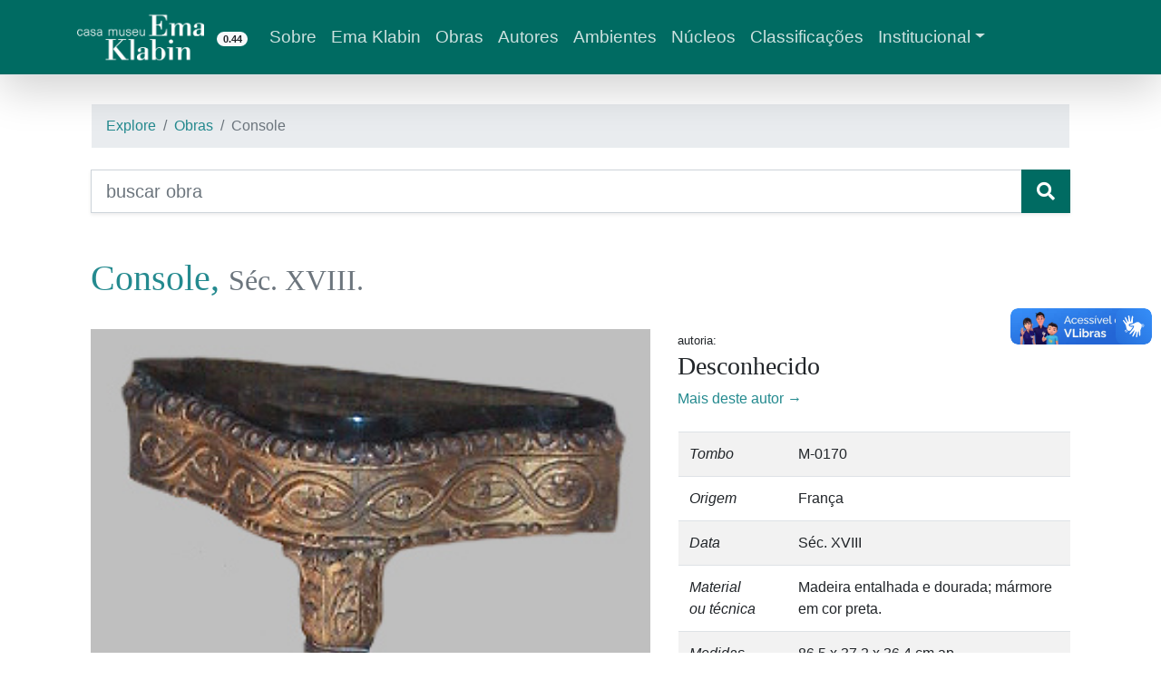

--- FILE ---
content_type: text/html; charset=UTF-8
request_url: https://emaklabin.org.br/explore/obras/console-4/
body_size: 14119
content:
<!DOCTYPE html>
<html lang="pt-BR">

<head>
	<meta charset="UTF-8">
	<meta http-equiv="X-UA-Compatible" content="IE=edge">
	<meta name="viewport" content="width=device-width, initial-scale=1">
	<meta name='robots' content='index, follow, max-image-preview:large, max-snippet:-1, max-video-preview:-1' />
<meta name="dlm-version" content="5.1.6">
	<!-- This site is optimized with the Yoast SEO plugin v26.7 - https://yoast.com/wordpress/plugins/seo/ -->
	<title>Console - Explore</title>
	<link rel="canonical" href="https://emaklabin.org.br/explore/obras/console-4/" />
	<meta property="og:locale" content="pt_BR" />
	<meta property="og:type" content="article" />
	<meta property="og:title" content="Console - Explore" />
	<meta property="og:url" content="https://emaklabin.org.br/explore/obras/console-4/" />
	<meta property="og:site_name" content="Explore" />
	<meta property="og:image" content="https://emaklabin.org.br/explore/wp-content/uploads/M0170.jpg" />
	<meta property="og:image:width" content="273" />
	<meta property="og:image:height" content="432" />
	<meta property="og:image:type" content="image/jpeg" />
	<meta name="twitter:card" content="summary_large_image" />
	<script type="application/ld+json" class="yoast-schema-graph">{"@context":"https://schema.org","@graph":[{"@type":"WebPage","@id":"https://emaklabin.org.br/explore/obras/console-4/","url":"https://emaklabin.org.br/explore/obras/console-4/","name":"Console - Explore","isPartOf":{"@id":"https://emaklabin.org.br/explore/#website"},"primaryImageOfPage":{"@id":"https://emaklabin.org.br/explore/obras/console-4/#primaryimage"},"image":{"@id":"https://emaklabin.org.br/explore/obras/console-4/#primaryimage"},"thumbnailUrl":"https://emaklabin.org.br/explore/wp-content/uploads/M0170.jpg","datePublished":"2019-10-09T20:31:25+00:00","breadcrumb":{"@id":"https://emaklabin.org.br/explore/obras/console-4/#breadcrumb"},"inLanguage":"pt-BR","potentialAction":[{"@type":"ReadAction","target":["https://emaklabin.org.br/explore/obras/console-4/"]}]},{"@type":"ImageObject","inLanguage":"pt-BR","@id":"https://emaklabin.org.br/explore/obras/console-4/#primaryimage","url":"https://emaklabin.org.br/explore/wp-content/uploads/M0170.jpg","contentUrl":"https://emaklabin.org.br/explore/wp-content/uploads/M0170.jpg","width":273,"height":432},{"@type":"BreadcrumbList","@id":"https://emaklabin.org.br/explore/obras/console-4/#breadcrumb","itemListElement":[{"@type":"ListItem","position":1,"name":"Início","item":"https://emaklabin.org.br/explore/"},{"@type":"ListItem","position":2,"name":"Obras","item":"https://emaklabin.org.br/explore/obras/"},{"@type":"ListItem","position":3,"name":"Console"}]},{"@type":"WebSite","@id":"https://emaklabin.org.br/explore/#website","url":"https://emaklabin.org.br/explore/","name":"Explore! Fundação Ema Klabin","description":"Descubra a Coleção Ema Klabin","potentialAction":[{"@type":"SearchAction","target":{"@type":"EntryPoint","urlTemplate":"https://emaklabin.org.br/explore/?s={search_term_string}"},"query-input":{"@type":"PropertyValueSpecification","valueRequired":true,"valueName":"search_term_string"}}],"inLanguage":"pt-BR"}]}</script>
	<!-- / Yoast SEO plugin. -->


<link rel="alternate" type="application/rss+xml" title="Feed de comentários para Explore &raquo; Console" href="https://emaklabin.org.br/explore/obras/console-4/feed/" />
<link rel="alternate" title="oEmbed (JSON)" type="application/json+oembed" href="https://emaklabin.org.br/explore/wp-json/oembed/1.0/embed?url=https%3A%2F%2Femaklabin.org.br%2Fexplore%2Fobras%2Fconsole-4%2F" />
<link rel="alternate" title="oEmbed (XML)" type="text/xml+oembed" href="https://emaklabin.org.br/explore/wp-json/oembed/1.0/embed?url=https%3A%2F%2Femaklabin.org.br%2Fexplore%2Fobras%2Fconsole-4%2F&#038;format=xml" />
		<!-- This site uses the Google Analytics by ExactMetrics plugin v8.11.1 - Using Analytics tracking - https://www.exactmetrics.com/ -->
		<!-- Note: ExactMetrics is not currently configured on this site. The site owner needs to authenticate with Google Analytics in the ExactMetrics settings panel. -->
					<!-- No tracking code set -->
				<!-- / Google Analytics by ExactMetrics -->
		<style id='wp-img-auto-sizes-contain-inline-css' type='text/css'>
img:is([sizes=auto i],[sizes^="auto," i]){contain-intrinsic-size:3000px 1500px}
/*# sourceURL=wp-img-auto-sizes-contain-inline-css */
</style>

<style id='wp-emoji-styles-inline-css' type='text/css'>

	img.wp-smiley, img.emoji {
		display: inline !important;
		border: none !important;
		box-shadow: none !important;
		height: 1em !important;
		width: 1em !important;
		margin: 0 0.07em !important;
		vertical-align: -0.1em !important;
		background: none !important;
		padding: 0 !important;
	}
/*# sourceURL=wp-emoji-styles-inline-css */
</style>
<link rel='stylesheet' id='wp-block-library-css' href='https://emaklabin.org.br/explore/wp-includes/css/dist/block-library/style.min.css?ver=6.9' type='text/css' media='all' />
<style id='global-styles-inline-css' type='text/css'>
:root{--wp--preset--aspect-ratio--square: 1;--wp--preset--aspect-ratio--4-3: 4/3;--wp--preset--aspect-ratio--3-4: 3/4;--wp--preset--aspect-ratio--3-2: 3/2;--wp--preset--aspect-ratio--2-3: 2/3;--wp--preset--aspect-ratio--16-9: 16/9;--wp--preset--aspect-ratio--9-16: 9/16;--wp--preset--color--black: #000000;--wp--preset--color--cyan-bluish-gray: #abb8c3;--wp--preset--color--white: #ffffff;--wp--preset--color--pale-pink: #f78da7;--wp--preset--color--vivid-red: #cf2e2e;--wp--preset--color--luminous-vivid-orange: #ff6900;--wp--preset--color--luminous-vivid-amber: #fcb900;--wp--preset--color--light-green-cyan: #7bdcb5;--wp--preset--color--vivid-green-cyan: #00d084;--wp--preset--color--pale-cyan-blue: #8ed1fc;--wp--preset--color--vivid-cyan-blue: #0693e3;--wp--preset--color--vivid-purple: #9b51e0;--wp--preset--gradient--vivid-cyan-blue-to-vivid-purple: linear-gradient(135deg,rgb(6,147,227) 0%,rgb(155,81,224) 100%);--wp--preset--gradient--light-green-cyan-to-vivid-green-cyan: linear-gradient(135deg,rgb(122,220,180) 0%,rgb(0,208,130) 100%);--wp--preset--gradient--luminous-vivid-amber-to-luminous-vivid-orange: linear-gradient(135deg,rgb(252,185,0) 0%,rgb(255,105,0) 100%);--wp--preset--gradient--luminous-vivid-orange-to-vivid-red: linear-gradient(135deg,rgb(255,105,0) 0%,rgb(207,46,46) 100%);--wp--preset--gradient--very-light-gray-to-cyan-bluish-gray: linear-gradient(135deg,rgb(238,238,238) 0%,rgb(169,184,195) 100%);--wp--preset--gradient--cool-to-warm-spectrum: linear-gradient(135deg,rgb(74,234,220) 0%,rgb(151,120,209) 20%,rgb(207,42,186) 40%,rgb(238,44,130) 60%,rgb(251,105,98) 80%,rgb(254,248,76) 100%);--wp--preset--gradient--blush-light-purple: linear-gradient(135deg,rgb(255,206,236) 0%,rgb(152,150,240) 100%);--wp--preset--gradient--blush-bordeaux: linear-gradient(135deg,rgb(254,205,165) 0%,rgb(254,45,45) 50%,rgb(107,0,62) 100%);--wp--preset--gradient--luminous-dusk: linear-gradient(135deg,rgb(255,203,112) 0%,rgb(199,81,192) 50%,rgb(65,88,208) 100%);--wp--preset--gradient--pale-ocean: linear-gradient(135deg,rgb(255,245,203) 0%,rgb(182,227,212) 50%,rgb(51,167,181) 100%);--wp--preset--gradient--electric-grass: linear-gradient(135deg,rgb(202,248,128) 0%,rgb(113,206,126) 100%);--wp--preset--gradient--midnight: linear-gradient(135deg,rgb(2,3,129) 0%,rgb(40,116,252) 100%);--wp--preset--font-size--small: 13px;--wp--preset--font-size--medium: 20px;--wp--preset--font-size--large: 36px;--wp--preset--font-size--x-large: 42px;--wp--preset--spacing--20: 0.44rem;--wp--preset--spacing--30: 0.67rem;--wp--preset--spacing--40: 1rem;--wp--preset--spacing--50: 1.5rem;--wp--preset--spacing--60: 2.25rem;--wp--preset--spacing--70: 3.38rem;--wp--preset--spacing--80: 5.06rem;--wp--preset--shadow--natural: 6px 6px 9px rgba(0, 0, 0, 0.2);--wp--preset--shadow--deep: 12px 12px 50px rgba(0, 0, 0, 0.4);--wp--preset--shadow--sharp: 6px 6px 0px rgba(0, 0, 0, 0.2);--wp--preset--shadow--outlined: 6px 6px 0px -3px rgb(255, 255, 255), 6px 6px rgb(0, 0, 0);--wp--preset--shadow--crisp: 6px 6px 0px rgb(0, 0, 0);}:where(.is-layout-flex){gap: 0.5em;}:where(.is-layout-grid){gap: 0.5em;}body .is-layout-flex{display: flex;}.is-layout-flex{flex-wrap: wrap;align-items: center;}.is-layout-flex > :is(*, div){margin: 0;}body .is-layout-grid{display: grid;}.is-layout-grid > :is(*, div){margin: 0;}:where(.wp-block-columns.is-layout-flex){gap: 2em;}:where(.wp-block-columns.is-layout-grid){gap: 2em;}:where(.wp-block-post-template.is-layout-flex){gap: 1.25em;}:where(.wp-block-post-template.is-layout-grid){gap: 1.25em;}.has-black-color{color: var(--wp--preset--color--black) !important;}.has-cyan-bluish-gray-color{color: var(--wp--preset--color--cyan-bluish-gray) !important;}.has-white-color{color: var(--wp--preset--color--white) !important;}.has-pale-pink-color{color: var(--wp--preset--color--pale-pink) !important;}.has-vivid-red-color{color: var(--wp--preset--color--vivid-red) !important;}.has-luminous-vivid-orange-color{color: var(--wp--preset--color--luminous-vivid-orange) !important;}.has-luminous-vivid-amber-color{color: var(--wp--preset--color--luminous-vivid-amber) !important;}.has-light-green-cyan-color{color: var(--wp--preset--color--light-green-cyan) !important;}.has-vivid-green-cyan-color{color: var(--wp--preset--color--vivid-green-cyan) !important;}.has-pale-cyan-blue-color{color: var(--wp--preset--color--pale-cyan-blue) !important;}.has-vivid-cyan-blue-color{color: var(--wp--preset--color--vivid-cyan-blue) !important;}.has-vivid-purple-color{color: var(--wp--preset--color--vivid-purple) !important;}.has-black-background-color{background-color: var(--wp--preset--color--black) !important;}.has-cyan-bluish-gray-background-color{background-color: var(--wp--preset--color--cyan-bluish-gray) !important;}.has-white-background-color{background-color: var(--wp--preset--color--white) !important;}.has-pale-pink-background-color{background-color: var(--wp--preset--color--pale-pink) !important;}.has-vivid-red-background-color{background-color: var(--wp--preset--color--vivid-red) !important;}.has-luminous-vivid-orange-background-color{background-color: var(--wp--preset--color--luminous-vivid-orange) !important;}.has-luminous-vivid-amber-background-color{background-color: var(--wp--preset--color--luminous-vivid-amber) !important;}.has-light-green-cyan-background-color{background-color: var(--wp--preset--color--light-green-cyan) !important;}.has-vivid-green-cyan-background-color{background-color: var(--wp--preset--color--vivid-green-cyan) !important;}.has-pale-cyan-blue-background-color{background-color: var(--wp--preset--color--pale-cyan-blue) !important;}.has-vivid-cyan-blue-background-color{background-color: var(--wp--preset--color--vivid-cyan-blue) !important;}.has-vivid-purple-background-color{background-color: var(--wp--preset--color--vivid-purple) !important;}.has-black-border-color{border-color: var(--wp--preset--color--black) !important;}.has-cyan-bluish-gray-border-color{border-color: var(--wp--preset--color--cyan-bluish-gray) !important;}.has-white-border-color{border-color: var(--wp--preset--color--white) !important;}.has-pale-pink-border-color{border-color: var(--wp--preset--color--pale-pink) !important;}.has-vivid-red-border-color{border-color: var(--wp--preset--color--vivid-red) !important;}.has-luminous-vivid-orange-border-color{border-color: var(--wp--preset--color--luminous-vivid-orange) !important;}.has-luminous-vivid-amber-border-color{border-color: var(--wp--preset--color--luminous-vivid-amber) !important;}.has-light-green-cyan-border-color{border-color: var(--wp--preset--color--light-green-cyan) !important;}.has-vivid-green-cyan-border-color{border-color: var(--wp--preset--color--vivid-green-cyan) !important;}.has-pale-cyan-blue-border-color{border-color: var(--wp--preset--color--pale-cyan-blue) !important;}.has-vivid-cyan-blue-border-color{border-color: var(--wp--preset--color--vivid-cyan-blue) !important;}.has-vivid-purple-border-color{border-color: var(--wp--preset--color--vivid-purple) !important;}.has-vivid-cyan-blue-to-vivid-purple-gradient-background{background: var(--wp--preset--gradient--vivid-cyan-blue-to-vivid-purple) !important;}.has-light-green-cyan-to-vivid-green-cyan-gradient-background{background: var(--wp--preset--gradient--light-green-cyan-to-vivid-green-cyan) !important;}.has-luminous-vivid-amber-to-luminous-vivid-orange-gradient-background{background: var(--wp--preset--gradient--luminous-vivid-amber-to-luminous-vivid-orange) !important;}.has-luminous-vivid-orange-to-vivid-red-gradient-background{background: var(--wp--preset--gradient--luminous-vivid-orange-to-vivid-red) !important;}.has-very-light-gray-to-cyan-bluish-gray-gradient-background{background: var(--wp--preset--gradient--very-light-gray-to-cyan-bluish-gray) !important;}.has-cool-to-warm-spectrum-gradient-background{background: var(--wp--preset--gradient--cool-to-warm-spectrum) !important;}.has-blush-light-purple-gradient-background{background: var(--wp--preset--gradient--blush-light-purple) !important;}.has-blush-bordeaux-gradient-background{background: var(--wp--preset--gradient--blush-bordeaux) !important;}.has-luminous-dusk-gradient-background{background: var(--wp--preset--gradient--luminous-dusk) !important;}.has-pale-ocean-gradient-background{background: var(--wp--preset--gradient--pale-ocean) !important;}.has-electric-grass-gradient-background{background: var(--wp--preset--gradient--electric-grass) !important;}.has-midnight-gradient-background{background: var(--wp--preset--gradient--midnight) !important;}.has-small-font-size{font-size: var(--wp--preset--font-size--small) !important;}.has-medium-font-size{font-size: var(--wp--preset--font-size--medium) !important;}.has-large-font-size{font-size: var(--wp--preset--font-size--large) !important;}.has-x-large-font-size{font-size: var(--wp--preset--font-size--x-large) !important;}
/*# sourceURL=global-styles-inline-css */
</style>

<style id='classic-theme-styles-inline-css' type='text/css'>
/*! This file is auto-generated */
.wp-block-button__link{color:#fff;background-color:#32373c;border-radius:9999px;box-shadow:none;text-decoration:none;padding:calc(.667em + 2px) calc(1.333em + 2px);font-size:1.125em}.wp-block-file__button{background:#32373c;color:#fff;text-decoration:none}
/*# sourceURL=/wp-includes/css/classic-themes.min.css */
</style>
<link rel='stylesheet' id='bootstrap-css' href='https://emaklabin.org.br/explore/wp-content/themes/elucidario-art-tema/bootstrap/css/custom-bootstrap.min.css?ver=0.44' type='text/css' media='all' />
<link rel='stylesheet' id='font-awesome-css' href='https://use.fontawesome.com/releases/v5.4.1/css/all.css?ver=6.9' type='text/css' media='all' />
<link rel='stylesheet' id='estilos-css' href='https://emaklabin.org.br/explore/wp-content/themes/elucidario-art-tema/css/estilos.css?ver=0.44' type='text/css' media='all' />
<link rel='stylesheet' id='owlcarousel-css' href='https://emaklabin.org.br/explore/wp-content/themes/elucidario-art-tema/inc/owl/owl.carousel.min.css?ver=6.9' type='text/css' media='all' />
<link rel='stylesheet' id='owlcarousel2-css' href='https://emaklabin.org.br/explore/wp-content/themes/elucidario-art-tema/inc/owl/owl.theme.default.min.css?ver=6.9' type='text/css' media='all' />
<link rel='stylesheet' id='elucidario-art-style-css' href='https://emaklabin.org.br/explore/wp-content/themes/elucidario-art-tema/style.css?ver=6.9' type='text/css' media='all' />
<script type="text/javascript" src="https://emaklabin.org.br/explore/wp-includes/js/jquery/jquery.min.js?ver=3.7.1" id="jquery-core-js"></script>
<script type="text/javascript" src="https://emaklabin.org.br/explore/wp-includes/js/jquery/jquery-migrate.min.js?ver=3.4.1" id="jquery-migrate-js"></script>
<script type="text/javascript" src="https://emaklabin.org.br/explore/wp-content/themes/elucidario-art-tema/js/popper.min.js?ver=6.9" id="popper-js"></script>
<script type="text/javascript" src="https://emaklabin.org.br/explore/wp-content/themes/elucidario-art-tema/inc/owl/owl.carousel.min.js?ver=6.9" id="owlcarousel-js"></script>
<script type="text/javascript" src="https://emaklabin.org.br/explore/wp-content/themes/elucidario-art-tema/js/owl-slide.js?ver=6.9" id="owl-slide-js"></script>
<script type="text/javascript" id="elucidario-art-app-js-extra">
/* <![CDATA[ */
var elucidario_art = {"ajaxurl":"https://emaklabin.org.br/explore/wp-admin/admin-ajax.php"};
//# sourceURL=elucidario-art-app-js-extra
/* ]]> */
</script>
<script type="text/javascript" src="https://emaklabin.org.br/explore/wp-content/themes/elucidario-art-tema/js/elucidario-art.js?ver=0.44" id="elucidario-art-app-js"></script>
<link rel="https://api.w.org/" href="https://emaklabin.org.br/explore/wp-json/" /><link rel="alternate" title="JSON" type="application/json" href="https://emaklabin.org.br/explore/wp-json/wp/v2/obras/2244" /><link rel="EditURI" type="application/rsd+xml" title="RSD" href="https://emaklabin.org.br/explore/xmlrpc.php?rsd" />
<meta name="generator" content="WordPress 6.9" />
<link rel='shortlink' href='https://emaklabin.org.br/explore/?p=2244' />
<link rel="icon" href="https://emaklabin.org.br/explore/wp-content/uploads/cropped-e-k-avatar-cor-favicon_favicon-32x32.png" sizes="32x32" />
<link rel="icon" href="https://emaklabin.org.br/explore/wp-content/uploads/cropped-e-k-avatar-cor-favicon_favicon-192x192.png" sizes="192x192" />
<link rel="apple-touch-icon" href="https://emaklabin.org.br/explore/wp-content/uploads/cropped-e-k-avatar-cor-favicon_favicon-180x180.png" />
<meta name="msapplication-TileImage" content="https://emaklabin.org.br/explore/wp-content/uploads/cropped-e-k-avatar-cor-favicon_favicon-270x270.png" />
</head>

<body class="wp-singular obras-template-default single single-obras postid-2244 wp-theme-elucidario-art-tema">
<!-- FACEBOOK SDK -->
<script>
  window.fbAsyncInit = function() {
    FB.init({
      appId      : '2430454887176446',
      cookie     : true,
      xfbml      : true,
      version    : 'v3.3'
    });
 
    FB.AppEvents.logPageView();   
      
  };
  (function(d, s, id){
     var js, fjs = d.getElementsByTagName(s)[0];
     if (d.getElementById(id)) {return;}
     js = d.createElement(s); js.id = id;
     js.src = "https://connect.facebook.net/en_US/sdk.js";
     fjs.parentNode.insertBefore(js, fjs);
   }(document, 'script', 'facebook-jssdk'));
</script>

<!-- SCHEMA.ORG -> museum -->
	<script type="application/ld+json">
    {
      "@context": "http://schema.org",
      "@type": "Museum",
      "url": "http://emaklabin.org.br/",
      "openingHours": "We Th Fr Sa Su 14:00-18:00",
      "address": "Rua Portugal, 43 – Jd. Europa, São Paulo – SP",
      "logo": "http://emaklabin.org.br/site/wp-content/uploads/2017/04/logoverde-01.png",
      "telephone": "+55 11 3897-3232",
      "sameAs": [
        "https://www.facebook.com/fundacaoemaklabin",
        "https://instagram.com/emaklabin",
        "https://twitter.com/emaklabin",
        "https://www.youtube.com/channel/UC9FBIZFjSOlRviuz_Dy1i2w"
      ]
    }
      </script>

	<div class="container-flex sticky-top bg-primary border-bottom shadow-lg" id="menu-elucidario-art">
	<nav class="navbar navbar-expand-lg navbar-dark" role="navigation">
		<div class="container">
			<span class="navbar-span">
				<a class="navbar-brand" href="https://emaklabin.org.br/explore">
								<img src="https://emaklabin.org.br/explore/wp-content/themes/elucidario-art-tema/inc/images/logo-branco.png" width="140px" alt="Logo Casa Museu Ema Klabin">
				</a>
				<a href="https://emaklabin.org.br/explore/sobre" class="badge badge-pill badge-light mt-2 " style="font-size:11px">0.44</a>
			</span>
			<button class="navbar-toggler rounded-circle shadow-lg nav-bar-toggle-color border border-secondary"
				type="button" data-toggle="collapse" data-target="#menuElucidarioArt" aria-controls="menuElucidarioArt"
				aria-expanded="false" aria-label="Alternar navegação">
				<span class="navbar-toggler-icon"></span>
			</button>
			<div id="menuElucidarioArt" class="collapse navbar-collapse"><ul id="menu-menu-principal" class="nav navbar-nav"><li itemscope="itemscope" itemtype="https://www.schema.org/SiteNavigationElement" id="menu-item-5476" class="menu-item menu-item-type-post_type menu-item-object-page menu-item-5476 nav-item"><a title="Sobre" href="https://emaklabin.org.br/explore/sobre/" class="nav-link">Sobre</a></li>
<li itemscope="itemscope" itemtype="https://www.schema.org/SiteNavigationElement" id="menu-item-5614" class="menu-item menu-item-type-post_type menu-item-object-elucidario_art menu-item-5614 nav-item"><a title="Ema Klabin" href="https://emaklabin.org.br/explore/pag/ema-klabin/" class="nav-link">Ema Klabin</a></li>
<li itemscope="itemscope" itemtype="https://www.schema.org/SiteNavigationElement" id="menu-item-5481" class="menu-item menu-item-type-custom menu-item-object-custom menu-item-5481 nav-item"><a title="Obras" href="/explore/obras" class="nav-link">Obras</a></li>
<li itemscope="itemscope" itemtype="https://www.schema.org/SiteNavigationElement" id="menu-item-5482" class="menu-item menu-item-type-custom menu-item-object-custom menu-item-5482 nav-item"><a title="Autores" href="/explore/autores" class="nav-link">Autores</a></li>
<li itemscope="itemscope" itemtype="https://www.schema.org/SiteNavigationElement" id="menu-item-5617" class="menu-item menu-item-type-post_type menu-item-object-elucidario_art menu-item-5617 nav-item"><a title="Ambientes" href="https://emaklabin.org.br/explore/pag/ambientes/" class="nav-link">Ambientes</a></li>
<li itemscope="itemscope" itemtype="https://www.schema.org/SiteNavigationElement" id="menu-item-5615" class="menu-item menu-item-type-post_type menu-item-object-elucidario_art menu-item-5615 nav-item"><a title="Núcleos" href="https://emaklabin.org.br/explore/pag/nucleos/" class="nav-link">Núcleos</a></li>
<li itemscope="itemscope" itemtype="https://www.schema.org/SiteNavigationElement" id="menu-item-5616" class="menu-item menu-item-type-post_type menu-item-object-elucidario_art menu-item-5616 nav-item"><a title="Classificações" href="https://emaklabin.org.br/explore/pag/classificacoes/" class="nav-link">Classificações</a></li>
<li itemscope="itemscope" itemtype="https://www.schema.org/SiteNavigationElement" id="menu-item-5483" class="menu-item menu-item-type-custom menu-item-object-custom menu-item-has-children dropdown menu-item-5483 nav-item"><a title="Institucional" href="#" data-toggle="dropdown" aria-haspopup="true" aria-expanded="false" class="dropdown-toggle nav-link" id="menu-item-dropdown-5483">Institucional</a>
<ul class="dropdown-menu" aria-labelledby="menu-item-dropdown-5483" role="menu">
	<li itemscope="itemscope" itemtype="https://www.schema.org/SiteNavigationElement" id="menu-item-5484" class="menu-item menu-item-type-custom menu-item-object-custom menu-item-5484 nav-item"><a title="Sobre a Casa-museu" target="_blank" href="https://emaklabin.org.br/sobre?utm_source=explore&#038;utm_medium=click&#038;utm_campaign=click-menu-explore" class="dropdown-item">Sobre a Casa-museu</a></li>
	<li itemscope="itemscope" itemtype="https://www.schema.org/SiteNavigationElement" id="menu-item-5485" class="menu-item menu-item-type-custom menu-item-object-custom menu-item-5485 nav-item"><a title="Programação" target="_blank" href="https://emaklabin.org.br/programacao?utm_source=explore&#038;utm_medium=click&#038;utm_campaign=click-menu-explore" class="dropdown-item">Programação</a></li>
	<li itemscope="itemscope" itemtype="https://www.schema.org/SiteNavigationElement" id="menu-item-5486" class="menu-item menu-item-type-custom menu-item-object-custom menu-item-5486 nav-item"><a title="Visite" target="_blank" href="https://emaklabin.org.br/visitas?utm_source=explore&#038;utm_medium=click&#038;utm_campaign=click-menu-explore" class="dropdown-item">Visite</a></li>
	<li itemscope="itemscope" itemtype="https://www.schema.org/SiteNavigationElement" id="menu-item-5487" class="menu-item menu-item-type-custom menu-item-object-custom menu-item-5487 nav-item"><a title="Blog" target="_blank" href="https://emaklabin.org.br/blog?utm_source=explore&#038;utm_medium=click&#038;utm_campaign=click-menu-explore" class="dropdown-item">Blog</a></li>
	<li itemscope="itemscope" itemtype="https://www.schema.org/SiteNavigationElement" id="menu-item-5488" class="menu-item menu-item-type-custom menu-item-object-custom menu-item-5488 nav-item"><a title="Contato" target="_blank" href="https://emaklabin.org.br/contato?utm_source=explore&#038;utm_medium=click&#038;utm_campaign=click-menu-explore" class="dropdown-item">Contato</a></li>
</ul>
</li>
</ul></div>		</div>
	</nav>
</div>

  <!-- Integração com o VLibras http://vlibras.gov.br/ -->
  <div vw class="enabled">
    <div vw-access-button class="active"></div>
    <div vw-plugin-wrapper>
      <div class="vw-plugin-top-wrapper"></div>
    </div>
  </div>
  <script src="https://vlibras.gov.br/app/vlibras-plugin.js"></script>
  <script>
    new window.VLibras.Widget('https://vlibras.gov.br/app');
  </script>

	<div class="container-fluid px-0 site-content" id="body-elucidario-art"><div class="container margin-top" id="breadcrumb-elucidario-art"><div class="breadcrumb-wrap px-3"><nav aria-label="breadcrumb"><ol class="breadcrumb rounded-0 mb-0"><li class="breadcrumb-item"><a href="https://emaklabin.org.br/explore">Explore</a></li><li class="breadcrumb-item"><a href="https://emaklabin.org.br/explore/obras/">Obras</a></li><li class='breadcrumb-item active'>Console</li></ol></nav></div></div><section id="primary" class="content-area">
	<main role="main" class="container">

				<div class="container blog-post">
			
			<script type="application/ld+json">
	{
		"@context": "http://schema.org/",
		"@type": "VisualArtwork",
		"name": "Console",
		"artMedium": "Madeira entalhada e dourada; mármore em cor preta.",
		"artForm": "Objetos Domésticos - Mobiliário",
		"artist": "Desconhecido",
		"dateCreated": "Séc. XVIII",
		"description": ""
	}
</script>
<div class="col-12 px-0 py-4">
	
<form id="search" class="shadow-sm d-print-none" action="https://emaklabin.org.br/explore" method="get">
    <div class="input-group input-group-lg">
        <input type="text" value="" name="s" id="s" class="form-control rounded-0" placeholder="buscar obra"
            aria-label="Buscar" aria-describedby="button-addon2">
        <input type="hidden" value="1" name="sentence" />
        <input type="hidden" value="obras, autores" name="post_type" />
        <div class="input-group-append">
            <button class="btn btn-secondary rounded-0" type="submit" id="button-addon2"><i class="fas fa-search"></i></button>
        </div>
    </div>
</form>

</div>

<!-- titulo obra -->
<div class="col py-4 pl-0">
	<h1 class="blog-post-title text-primary">
		Console,
		<small class="text-muted">
			Séc. XVIII. 		</small>
	</h1>
</div>
<!-- // titulo obra -->

<!-- infos obra -->
<div class="row pb-3 mb-2">
	<div class="col-12 col-lg-7 mb-4">
		<!-- imagem obra -->
				<a href="https://emaklabin.org.br/explore/wp-content/uploads/M0170.jpg" data-toggle="modal" data-target="#image-modal">
			<div class="img-container">
				<img width="273" height="432" src="https://emaklabin.org.br/explore/wp-content/uploads/M0170.jpg" class="image mx-auto d-block wp-post-image" alt="" decoding="async" fetchpriority="high" srcset="https://emaklabin.org.br/explore/wp-content/uploads/M0170.jpg 273w, https://emaklabin.org.br/explore/wp-content/uploads/M0170-190x300.jpg 190w, https://emaklabin.org.br/explore/wp-content/uploads/M0170-63x100.jpg 63w" sizes="(max-width: 273px) 100vw, 273px" />				<div class="img-overlay h-100 w-100">
					<i class="fas fa-search img-icon"></i>
				</div>
			</div>
		</a>
				<!-- // imagem obra -->

		<!-- grade de botoes de ações rápidas -->
		<div class="btn-group w-100 content-box btn-size-fix d-print-none" role="group" aria-label="botões de funções">

    <div class="btn-group w-25 content-box" role="group">
        <button id="sharebuttons" type="button"
            class="btn btn-outline-primary dropdown-toggle w-100 grade-botoes content-box" data-toggle="dropdown"
            aria-haspopup="true" aria-expanded="false"><i class="fas fa-share-alt"></i></button>
        <div class="dropdown-menu text-center content-box" aria-labelledby="sharebuttons">
                        <!-- facebook -->
                        <a class="fb-share dropdown-item" href="https://www.facebook.com/sharer/sharer.php?u=https://emaklabin.org.br/explore/obras/console-4/" target="_blank"><i
                    class="fab fa-facebook-f"></i></a>

            <!-- twitter -->
                        <a class="dropdown-item" href="https://twitter.com/intent/tweet?text=Console, Desconhecido - Casa-museu Ema Klabin&via=emaklabin&url=https://emaklabin.org.br/explore/obras/console-4/" target="_blank"><i
                    class="fab fa-twitter"></i></a>

            <!-- whatsapp -->
                        <a class="dropdown-item" href="https://wa.me/?text=Console, Desconhecido - Casa-museu Ema Klabin https://emaklabin.org.br/explore/obras/console-4/" data-action="share/whatsapp/share"
                target="_blank"><i class="fab fa-whatsapp"></i></a>

            <!-- linkedin -->
            
            <!-- email -->
                        <a class="dropdown-item" href="/cdn-cgi/l/email-protection#[base64]" target="_blank"><i
                    class="far fa-envelope"></i></a>
        </div>
    </div>
    <button type="button" class="btn btn-outline-primary w-25 grade-botoes content-box" data-toggle="modal"
        data-target="#informacoes-modal"><i class="fas fa-copy"></i></button>
    <button type="button" class="btn btn-outline-primary w-25 content-box" data-toggle="modal"
        data-target="#qr-code-modal"><i class="fas fa-qrcode"></i></button>
    <button type="button" class="btn btn-outline-primary w-25 content-box" onclick="printFunction()"><i
            class="fas fa-print"></i></button>
</div>

<div class="modal fade" id="qr-code-modal" tabindex="-1" role="dialog" aria-labelledby="qr-code" aria-hidden="true">
    <div class="modal-dialog modal-dialog-centered" role="document">
    <div class="modal-content">

        <div class="modal-header">
            <h5 class="modal-title">Qr-Code para esta obra:</h5>
            <button type="button" class="close" data-dismiss="modal" aria-label="Fechar">
                <span aria-hidden="true">&times;</span>
            </button>
        </div>

        <div class="modal-body">
                        <div class="row">
                <div class="col-7">
                    <img src="https://api.qrserver.com/v1/create-qr-code/?size=170x170&qzone=4&format=svg&data=https://emaklabin.org.br/explore/obras/console-4/"
                        alt="QR:  Console" />
                    <p>
                        <a href="https://api.qrserver.com/v1/create-qr-code/?size=170x170&qzone=4&format=svg&data=https://emaklabin.org.br/explore/obras/console-4/"
                            download="Console">
                            clique para baixar o Qr-Code.
                        </a>
                    </p>
                </div>
                <div class="col-5">
                    <p>
                        Utilize o <strong>Qr-code</strong> para acessar rapidamente esta página.
                    </p>
                </div>
            </div>
        </div>

        <div class="modal-footer">
            <button type="button" class="btn btn-primary" data-dismiss="modal">Fechar</button>
        </div>

    </div>
</div></div>

<div class="modal fade" id="informacoes-modal" tabindex="-1" role="dialog" aria-labelledby="copiar informações"
    aria-hidden="true">
    <div class="modal-dialog modal-dialog-centered" role="document">
    <div class="modal-content">

        <div class="modal-header">
            <h5 class="modal-title" id="exampleModalLabel">Citação</h5>
            <button type="button" class="close" data-dismiss="modal" aria-label="Fechar">
                <span aria-hidden="true">&times;</span>
            </button>
        </div>

        <div class="modal-body">
                        <p class="lead">
                Pretende citar esta página em algum artigo científico?
            </p>
            <p>
                Copie as informações do campo abaixo e cole nas Referências do seu artigo.
            </p>
            <div class="input-group mb-3">
                                <textarea id="text_area_copy" rows="5" class="form-control"
                    aria-label="Copiar Informações">CONSOLE: Conjunto com espelho de canto M-0173.. Desconhecido. França, Séc. XVIII. 86,5 x 37,2 x 36,4 cm ap.. Coleção Fundação Ema Klabin. Acesso em 15/01/2026. </textarea>
                <div class="input-group-append">
                    <button class="btn btn-primary" type="button" id="copiar_infos">Copiar</button>
                </div>
            </div>
            <div class="alert alert-danger" id="msg" role="alert">Copie as informações.
            </div>
            <p class="small">
                Nos envie uma cópia para que possamos
                arquivar em nosso banco de dados. <a href="/cdn-cgi/l/email-protection#5f2f3a2c2e2a362c3e1f3a323e34333e3d363171302d38713d2d602c2a3d353a3c2b621c362b3e9cf89cfc307a6d6f3b3a7a6d6f303d2d3e"><span class="__cf_email__" data-cfemail="deaebbadafabb7adbf9ebbb3bfb5b2bfbcb7b0f0b1acb9f0bcac">[email&#160;protected]</span></a>
            </p>

        </div>

        <div class="modal-footer">
            <button type="button" class="btn btn-primary" data-dismiss="modal">Pronto, já copiei!</button>
        </div>

    </div>
</div>

<script data-cfasync="false" src="/cdn-cgi/scripts/5c5dd728/cloudflare-static/email-decode.min.js"></script><script type="application/javascript">
    jQuery(document).ready(function ($) {
        /**
         * Scripts para copiar informações no modal-copiar-informacoes.php
         */
        document.getElementById("copiar_infos").addEventListener("click", function () {
            copyToClipboardMsg(document.getElementById("text_area_copy"), "msg");
        });

        function copyToClipboardMsg(elem, msgElem) {
            var succeed = copyToClipboard(elem);
            var msg;
            $('#msg').addClass('alert-danger');
            if (!succeed) {
                msg =
                    "Função de copiar não suportada. Pressione Ctrl+C para copiar, ou copie com o botão direito do mouse."
            } else {
                msg = "Informações copiadas com sucesso"
            }
            if (typeof msgElem === "string") {
                msgElem = document.getElementById(msgElem);
            }
            msgElem.innerHTML = msg;
            $('#msg').removeClass('alert-danger');
            $('#msg').addClass('alert-success');
        }

        function copyToClipboard(elem) {
            // create hidden text element, if it doesn't already exist
            var targetId = "_hiddenCopyText_";
            var isInput = elem.tagName === "INPUT" || elem.tagName === "TEXTAREA";
            var origSelectionStart, origSelectionEnd;
            if (isInput) {
                // can just use the original source element for the selection and copy
                target = elem;
                origSelectionStart = elem.selectionStart;
                origSelectionEnd = elem.selectionEnd;
            } else {
                // must use a temporary form element for the selection and copy
                target = document.getElementById(targetId);
                if (!target) {
                    var target = document.createElement("textarea");
                    target.style.position = "absolute";
                    target.style.left = "-9999px";
                    target.style.top = "0";
                    target.id = targetId;
                    document.body.appendChild(target);
                }
                target.textContent = elem.textContent;
            }
            // select the content
            var currentFocus = document.activeElement;
            target.focus();
            target.setSelectionRange(0, target.value.length);

            // copy the selection
            var succeed;
            try {
                succeed = document.execCommand("copy");
            } catch (e) {
                succeed = false;
            }
            // restore original focus
            if (currentFocus && typeof currentFocus.focus === "function") {
                currentFocus.focus();
            }

            if (isInput) {
                // restore prior selection
                elem.setSelectionRange(origSelectionStart, origSelectionEnd);
            } else {
                // clear temporary content
                target.textContent = "";
            }
            return succeed;
        }
    })
</script>
</div>


<div class="modal fade" id="facebook-sharer-modal" tabindex="-1" role="dialog" aria-labelledby="facebook-sharer"
    aria-hidden="true">
    </div>

<script>
    function printFunction() {
        window.print();
    }
</script>		<!-- //grade de botoes de ações rápidas -->
	</div>

	<!-- detalhes -->
	<div class="col-12 col-lg-5">
		<div class="row mb-4">
			<!-- autor -->
			

	<div class="col-12">
        <small>autoria:</small>
	    <h3>
	        Desconhecido	    </h3>
	    	    <span class="d-inline-flex d-lg-inline-flex"><a href="https://emaklabin.org.br/explore/autores/desconhecido/">Mais deste
	            autor →</a></span>
	    
	</div>

				<!-- // autor -->
		</div>

		<!-- informações tabela -->
		<div class="row">
			<div class="col-12">
				<table class="table table-striped container-fluid mb-0">
					<tbody>

												<tr>
							<th scope="row" class="cartao-obra-row">Tombo</th>
							<td>
								M-0170							</td>
						</tr>
						
												<tr>
							<th scope="row" class="cartao-obra-row">Origem</th>
							<td>
								França							</td>
						</tr>
						
												<tr>
							<th scope="row" class="cartao-obra-row">Data</th>
							<td>
								Séc. XVIII							</td>
						</tr>
						
												<tr>
							<th scope="row" class="cartao-obra-row">Material<br>ou técnica</th>
							<td>
								Madeira entalhada e dourada; mármore em cor preta.							</td>
						</tr>
						
												<tr>
							<th scope="row" class="cartao-obra-row">Medidas</th>
							<td>
								86,5 x 37,2 x 36,4 cm ap.							</td>
						</tr>
						
												<tr>
							<th scope="row" class="cartao-obra-row">Classificação</th>
							<td>
								<a href="https://emaklabin.org.br/explore/classificacao/objetos-domesticos-mobiliario/">Objetos Domésticos - Mobiliário.</a> 							</td>
						</tr>
												<tr>
							<th scope="row" class="cartao-obra-row">Ambiente</th>
							<td>
								<a href="https://emaklabin.org.br/explore/ambiente/vestibulo/">Vestíbulo.</a> 							</td>
						</tr>
												<tr>
							<th scope="row" class="cartao-obra-row">Núcleo</th>
							<td>
								<a href="https://emaklabin.org.br/explore/nucleo/mobiliario-europeu/">Mobiliário Europeu.</a> 							</td>
						</tr>
						
					</tbody>
				</table>
			</div>
		</div>
		<!-- // informações tabela -->
	</div>

	<!-- descrição -->
		<div class="col-12 mt-4">
		<h3>Descrição:</h4>
		<p>
			<p>Conjunto com espelho de canto M-0173.</p>
		</p>
	</div>
	
	<!-- Google A&C -->
	
	<div class="modal fade" id="image-modal" tabindex="-1" role="dialog" aria-labelledby="image" aria-hidden="true">
		<div class="modal-dialog modal-dialog-centered" role="document">
    <div class="modal-content">

        <div class="modal-header">
            <h5 class="modal-title" id="imagetitle">
                Console,
                <small class="text-muted">
                    Séc. XVIII.                 </small>
                            </h5>
            <button type="button" class="close" data-dismiss="modal" aria-label="Fechar">
                <span aria-hidden="true">&times;</span>
            </button>
        </div>

        <div class="modal-body">
            <img width="273" height="432" src="https://emaklabin.org.br/explore/wp-content/uploads/M0170.jpg" class="fluid mx-auto d-block wp-post-image" alt="" style="width: 100%; height: 100%; object-fit: cover;" decoding="async" srcset="https://emaklabin.org.br/explore/wp-content/uploads/M0170.jpg 273w, https://emaklabin.org.br/explore/wp-content/uploads/M0170-190x300.jpg 190w, https://emaklabin.org.br/explore/wp-content/uploads/M0170-63x100.jpg 63w" sizes="(max-width: 273px) 100vw, 273px" />            <table class="table table-striped container-fluid mb-0">
                <tbody>
                                        <tr>
                        <th scope="row" class="cartao-obra-row">Tombo</th>
                        <td>
                            M-0170                        </td>
                    </tr>
                    
                                        <tr>
                        <th scope="row" class="cartao-obra-row">Origem</th>
                        <td>
                            França                        </td>
                    </tr>
                    
                                        <tr>
                        <th scope="row" class="cartao-obra-row">Data</th>
                        <td>
                            Séc. XVIII                        </td>
                    </tr>
                    
                                        <tr>
                        <th scope="row" class="cartao-obra-row">Material<br>ou técnica</th>
                        <td>
                            Madeira entalhada e dourada; mármore em cor preta.                        </td>
                    </tr>
                    
                                        <tr>
                        <th scope="row" class="cartao-obra-row">Medidas</th>
                        <td>
                            86,5 x 37,2 x 36,4 cm ap.                        </td>
                    </tr>
                    
                    
                </tbody>
            </table>

        </div>

        <div class="modal-footer">
            <button type="button" class="btn btn-secondary" data-dismiss="modal">Fechar</button>
        </div>

    </div>
</div>	</div>
					</div>
		
	</main>
</section>

<div class="container-fluid">
	

<div class="container-fluid d-print-none">
    <div class="row pt-3">
        <div class="container mb-5">
                        <h3 class="ml-3"><span class="small text-muted">Obras classificadas em:
                </span>Objetos Domésticos - Mobiliário</h3>
                    </div>
        <div class="owl-carousel owl-theme">

            

		            <div class="card mb-5 rounded-0 shadow" style="width: 18rem;">
		                <img width="300" height="180" src="https://emaklabin.org.br/explore/wp-content/uploads/M1653-300x180.jpg" class="card-img-top img-fluid d-block mb-2 wp-post-image" alt="" decoding="async" loading="lazy" />
		                <div class="card-body">

		                    <h5 class="card-title mb-0 titulo-cartao">
		                        CADEIRA, 		                        <small class="text-muted">
		                            Anos 1960-1970. 		                        </small>
		                    </h5>

		                </div>
		                <table class="table table-striped container-fluid mb-0">
		                    <tbody>
		                        <tr>
		                            <th scope="row" class="cartao-obra-row">Autor</th>
		                            <td>
		                                Décor Metal Móveis		                            </td>
		                        </tr>
                                		                        <tr>
		                            <th scope="row" class="cartao-obra-row">Material<br>ou técnica</th>
		                            <td>
                                        Metal pintado e curvin.		                            </td>
		                        </tr>
                                		                        <tr>
		                            <th scope="row" class="cartao-obra-row">Medidas</th>
		                            <td>
		                                86 x 38,9 x 51,5 aprox.		                            </td>
		                        </tr>
                                		                        <tr>
		                            <th scope="row" class="cartao-obra-row">Tombo</th>
		                            <td>
		                                M-1653		                            </td>
		                        </tr>
		                    </tbody>
		                </table>
		                <a href="https://emaklabin.org.br/explore/obras/cadeira-16/" class="btn btn-secondary rounded-0 stretched-link">Ver obra →</a>

		            </div>
		            

		            <div class="card mb-5 rounded-0 shadow" style="width: 18rem;">
		                <img width="300" height="180" src="https://emaklabin.org.br/explore/wp-content/uploads/M1615-300x180.jpg" class="card-img-top img-fluid d-block mb-2 wp-post-image" alt="" decoding="async" loading="lazy" srcset="https://emaklabin.org.br/explore/wp-content/uploads/M1615-300x180.jpg 300w, https://emaklabin.org.br/explore/wp-content/uploads/M1615-100x61.jpg 100w" sizes="auto, (max-width: 300px) 100vw, 300px" />
		                <div class="card-body">

		                    <h5 class="card-title mb-0 titulo-cartao">
		                        MESA, 		                        <small class="text-muted">
		                            Séc. XX. 1957. 		                        </small>
		                    </h5>

		                </div>
		                <table class="table table-striped container-fluid mb-0">
		                    <tbody>
		                        <tr>
		                            <th scope="row" class="cartao-obra-row">Autor</th>
		                            <td>
		                                Lottieri Lotteringhi (Terri) Della Stufa. Decorações Terri Ltda.		                            </td>
		                        </tr>
                                		                        <tr>
		                            <th scope="row" class="cartao-obra-row">Material<br>ou técnica</th>
		                            <td>
                                        Madeira com acabamento em laca preta chinesa.		                            </td>
		                        </tr>
                                		                        <tr>
		                            <th scope="row" class="cartao-obra-row">Tombo</th>
		                            <td>
		                                M-1615		                            </td>
		                        </tr>
		                    </tbody>
		                </table>
		                <a href="https://emaklabin.org.br/explore/obras/mesa-11/" class="btn btn-secondary rounded-0 stretched-link">Ver obra →</a>

		            </div>
		            

		            <div class="card mb-5 rounded-0 shadow" style="width: 18rem;">
		                <img width="300" height="180" src="https://emaklabin.org.br/explore/wp-content/uploads/M1616-300x180.jpg" class="card-img-top img-fluid d-block mb-2 wp-post-image" alt="" decoding="async" loading="lazy" />
		                <div class="card-body">

		                    <h5 class="card-title mb-0 titulo-cartao">
		                        CADEIRA, 		                        <small class="text-muted">
		                            Séc. XX. 1957 (?). 		                        </small>
		                    </h5>

		                </div>
		                <table class="table table-striped container-fluid mb-0">
		                    <tbody>
		                        <tr>
		                            <th scope="row" class="cartao-obra-row">Autor</th>
		                            <td>
		                                Lottieri Lotteringhi (Terri) Della Stufa. Decorações Terri Ltda.		                            </td>
		                        </tr>
                                		                        <tr>
		                            <th scope="row" class="cartao-obra-row">Material<br>ou técnica</th>
		                            <td>
                                        Madeira com acabamento em laca preta e estofado em veludo verde.		                            </td>
		                        </tr>
                                		                        <tr>
		                            <th scope="row" class="cartao-obra-row">Tombo</th>
		                            <td>
		                                M-1616		                            </td>
		                        </tr>
		                    </tbody>
		                </table>
		                <a href="https://emaklabin.org.br/explore/obras/cadeira-15/" class="btn btn-secondary rounded-0 stretched-link">Ver obra →</a>

		            </div>
		            

		            <div class="card mb-5 rounded-0 shadow" style="width: 18rem;">
		                <img width="300" height="180" src="https://emaklabin.org.br/explore/wp-content/uploads/M1609-300x180.jpg" class="card-img-top img-fluid d-block mb-2 wp-post-image" alt="" decoding="async" loading="lazy" />
		                <div class="card-body">

		                    <h5 class="card-title mb-0 titulo-cartao">
		                        ESPELHO DE PAREDE, 		                        <small class="text-muted">
		                            Séc. XIX-XX (?). 		                        </small>
		                    </h5>

		                </div>
		                <table class="table table-striped container-fluid mb-0">
		                    <tbody>
		                        <tr>
		                            <th scope="row" class="cartao-obra-row">Autor</th>
		                            <td>
		                                Desconhecido		                            </td>
		                        </tr>
                                		                        <tr>
		                            <th scope="row" class="cartao-obra-row">Material<br>ou técnica</th>
		                            <td>
                                        Madeira; vidro espelhado e ferragens.		                            </td>
		                        </tr>
                                		                        <tr>
		                            <th scope="row" class="cartao-obra-row">Tombo</th>
		                            <td>
		                                M-1609		                            </td>
		                        </tr>
		                    </tbody>
		                </table>
		                <a href="https://emaklabin.org.br/explore/obras/espelho-de-parede-6/" class="btn btn-secondary rounded-0 stretched-link">Ver obra →</a>

		            </div>
		            

		            <div class="card mb-5 rounded-0 shadow" style="width: 18rem;">
		                <img width="300" height="180" src="https://emaklabin.org.br/explore/wp-content/uploads/M1517-300x180.jpg" class="card-img-top img-fluid d-block mb-2 wp-post-image" alt="" decoding="async" loading="lazy" />
		                <div class="card-body">

		                    <h5 class="card-title mb-0 titulo-cartao">
		                        CADEIRA, 		                        <small class="text-muted">
		                            Séc. XIX (?). 		                        </small>
		                    </h5>

		                </div>
		                <table class="table table-striped container-fluid mb-0">
		                    <tbody>
		                        <tr>
		                            <th scope="row" class="cartao-obra-row">Autor</th>
		                            <td>
		                                Desconhecido		                            </td>
		                        </tr>
                                		                        <tr>
		                            <th scope="row" class="cartao-obra-row">Material<br>ou técnica</th>
		                            <td>
                                        Madeira jacarandá entalhada, palha.		                            </td>
		                        </tr>
                                		                        <tr>
		                            <th scope="row" class="cartao-obra-row">Medidas</th>
		                            <td>
		                                106 x 46,2 x 41 aprox.		                            </td>
		                        </tr>
                                		                        <tr>
		                            <th scope="row" class="cartao-obra-row">Tombo</th>
		                            <td>
		                                M-1517		                            </td>
		                        </tr>
		                    </tbody>
		                </table>
		                <a href="https://emaklabin.org.br/explore/obras/cadeira-14/" class="btn btn-secondary rounded-0 stretched-link">Ver obra →</a>

		            </div>
		            

		            <div class="card mb-5 rounded-0 shadow" style="width: 18rem;">
		                <img width="273" height="180" src="https://emaklabin.org.br/explore/wp-content/uploads/M1244-273x180.jpg" class="card-img-top img-fluid d-block mb-2 wp-post-image" alt="" decoding="async" loading="lazy" />
		                <div class="card-body">

		                    <h5 class="card-title mb-0 titulo-cartao">
		                        POLTRONA, 		                        <small class="text-muted">
		                            Séc. XX. Década de 1980.. 		                        </small>
		                    </h5>

		                </div>
		                <table class="table table-striped container-fluid mb-0">
		                    <tbody>
		                        <tr>
		                            <th scope="row" class="cartao-obra-row">Autor</th>
		                            <td>
		                                Desconhecido		                            </td>
		                        </tr>
                                		                        <tr>
		                            <th scope="row" class="cartao-obra-row">Material<br>ou técnica</th>
		                            <td>
                                        Madeira, tecido de seda cor de rosa, percinta de borracha, espuma, ferragens.		                            </td>
		                        </tr>
                                		                        <tr>
		                            <th scope="row" class="cartao-obra-row">Medidas</th>
		                            <td>
		                                76,7 x 71,5 x 76,0 cm		                            </td>
		                        </tr>
                                		                        <tr>
		                            <th scope="row" class="cartao-obra-row">Tombo</th>
		                            <td>
		                                M-1244		                            </td>
		                        </tr>
		                    </tbody>
		                </table>
		                <a href="https://emaklabin.org.br/explore/obras/poltrona-3/" class="btn btn-secondary rounded-0 stretched-link">Ver obra →</a>

		            </div>
		            

		            <div class="card mb-5 rounded-0 shadow" style="width: 18rem;">
		                <img width="300" height="180" src="https://emaklabin.org.br/explore/wp-content/uploads/M1246-300x180.jpg" class="card-img-top img-fluid d-block mb-2 wp-post-image" alt="" decoding="async" loading="lazy" />
		                <div class="card-body">

		                    <h5 class="card-title mb-0 titulo-cartao">
		                        SOFÁ, 		                        <small class="text-muted">
		                            Séc. XX. Década de 1980.. 		                        </small>
		                    </h5>

		                </div>
		                <table class="table table-striped container-fluid mb-0">
		                    <tbody>
		                        <tr>
		                            <th scope="row" class="cartao-obra-row">Autor</th>
		                            <td>
		                                Desconhecido		                            </td>
		                        </tr>
                                		                        <tr>
		                            <th scope="row" class="cartao-obra-row">Material<br>ou técnica</th>
		                            <td>
                                        Madeira, tecido de seda cor de rosa, percinta de borracha, espuma, ferragens.		                            </td>
		                        </tr>
                                		                        <tr>
		                            <th scope="row" class="cartao-obra-row">Medidas</th>
		                            <td>
		                                69,0 x 225,0 x 92,0 cm		                            </td>
		                        </tr>
                                		                        <tr>
		                            <th scope="row" class="cartao-obra-row">Tombo</th>
		                            <td>
		                                M-1246		                            </td>
		                        </tr>
		                    </tbody>
		                </table>
		                <a href="https://emaklabin.org.br/explore/obras/sofa-3/" class="btn btn-secondary rounded-0 stretched-link">Ver obra →</a>

		            </div>
		            

		            <div class="card mb-5 rounded-0 shadow" style="width: 18rem;">
		                <img width="300" height="180" src="https://emaklabin.org.br/explore/wp-content/uploads/M1060-300x180.jpg" class="card-img-top img-fluid d-block mb-2 wp-post-image" alt="" decoding="async" loading="lazy" />
		                <div class="card-body">

		                    <h5 class="card-title mb-0 titulo-cartao">
		                        BANQUETA DE TOUCADOR, 		                        <small class="text-muted">
		                            Séc. XX. 1956.. 		                        </small>
		                    </h5>

		                </div>
		                <table class="table table-striped container-fluid mb-0">
		                    <tbody>
		                        <tr>
		                            <th scope="row" class="cartao-obra-row">Autor</th>
		                            <td>
		                                 Sherle Wagner International		                            </td>
		                        </tr>
                                		                        <tr>
		                            <th scope="row" class="cartao-obra-row">Material<br>ou técnica</th>
		                            <td>
                                        metal (bronze? latão?) Almofada revestida com tecido verde.		                            </td>
		                        </tr>
                                		                        <tr>
		                            <th scope="row" class="cartao-obra-row">Medidas</th>
		                            <td>
		                                61,0 x  73,0 x 36,0 cm   almofada 40,0 x 51,0 x 3,0 cm 		                            </td>
		                        </tr>
                                		                        <tr>
		                            <th scope="row" class="cartao-obra-row">Tombo</th>
		                            <td>
		                                M-1060		                            </td>
		                        </tr>
		                    </tbody>
		                </table>
		                <a href="https://emaklabin.org.br/explore/obras/banqueta-de-toucador/" class="btn btn-secondary rounded-0 stretched-link">Ver obra →</a>

		            </div>
		            

		            <div class="card mb-5 rounded-0 shadow" style="width: 18rem;">
		                <img width="300" height="180" src="https://emaklabin.org.br/explore/wp-content/uploads/M1058-300x180.jpg" class="card-img-top img-fluid d-block mb-2 wp-post-image" alt="" decoding="async" loading="lazy" />
		                <div class="card-body">

		                    <h5 class="card-title mb-0 titulo-cartao">
		                        BANQUETA, 		                        <small class="text-muted">
		                            Sec XX. 1950/1960. 		                        </small>
		                    </h5>

		                </div>
		                <table class="table table-striped container-fluid mb-0">
		                    <tbody>
		                        <tr>
		                            <th scope="row" class="cartao-obra-row">Autor</th>
		                            <td>
		                                The Reflectone Corporation		                            </td>
		                        </tr>
                                		                        <tr>
		                            <th scope="row" class="cartao-obra-row">Material<br>ou técnica</th>
		                            <td>
                                        Lucite, madeira, metal e tecido vinílico.		                            </td>
		                        </tr>
                                		                        <tr>
		                            <th scope="row" class="cartao-obra-row">Medidas</th>
		                            <td>
		                                64,0 x 43,0 x 46,0 (diâmetro) cm		                            </td>
		                        </tr>
                                		                        <tr>
		                            <th scope="row" class="cartao-obra-row">Tombo</th>
		                            <td>
		                                M-1058		                            </td>
		                        </tr>
		                    </tbody>
		                </table>
		                <a href="https://emaklabin.org.br/explore/obras/banqueta-2/" class="btn btn-secondary rounded-0 stretched-link">Ver obra →</a>

		            </div>
		            
        </div>
    </div>
</div>
</div>

</div>
<!-- / .site-content no header -->

<div class="back-to-top d-print-none">
	<a class="topbutton btn bg-secondary btn-lg shadow-lg float-right hidden text-white"
		href="#" role="button" alt="Voltar ao topo"><i class="fas fa-angle-up"></i></a>
</div>

<footer class="blog-footer container-fluid bg-primary mt-5 border-top border-white shadow-lg">
	<div class="container bg-transparent text-light">
		<div class="row py-4">
			<div class="col-md-12 col-lg-4 py-4">
				<h3>Explore</h3>
				<p class="lead">
					Descubra a Coleção Ema Klabin				</p>
				<a href="https://emaklabin.org.br/">
				<img class="logo-footer" src="https://emaklabin.org.br/explore/wp-content/themes/elucidario-art-tema/inc/images/logo-branco.png">
				<a>
				<p style="margin-top:15px">Criado com ❤ por 
				<a style="font-size:22px; font-family:Lucida;" href="http://elucidario.art/?utm_source=ema-klabin&utm_medium=rodape&utm_campaign=elucidario-ema-klabin"
					class="text-white" target="_blank">
				Elucidário.art
				</a>
				</p>
			</div>
			<div class="col-md-12 col-lg-4 py-4 d-print-none">
				<h3>Institucional</h3>
				<div class="menu-rodape"><ul id="menu-rodape" class="menu"><li id="menu-item-5489" class="text-white menu-item menu-item-type-custom menu-item-object-custom menu-item-5489"><a target="_blank" href="https://emaklabin.org.br/sobre?utm_source=rodape-explore&#038;utm_medium=rodape&#038;utm_campaign=click-rodape">Sobre a Casa-museu</a></li>
<li id="menu-item-5490" class="text-white menu-item menu-item-type-custom menu-item-object-custom menu-item-5490"><a target="_blank" href="https://emaklabin.org.br/programacao?utm_source=rodape-explore&#038;utm_medium=rodape&#038;utm_campaign=click-rodape">Programação</a></li>
<li id="menu-item-5491" class="text-white menu-item menu-item-type-custom menu-item-object-custom menu-item-5491"><a target="_blank" href="https://emaklabin.org.br/visitas?utm_source=rodape-explore&#038;utm_medium=rodape&#038;utm_campaign=click-rodape">Visite</a></li>
<li id="menu-item-5492" class="text-white menu-item menu-item-type-custom menu-item-object-custom menu-item-5492"><a target="_blank" href="https://emaklabin.org.br/blog?utm_source=rodape-explore&#038;utm_medium=rodape&#038;utm_campaign=click-rodape">Blog</a></li>
<li id="menu-item-5493" class="text-white menu-item menu-item-type-custom menu-item-object-custom menu-item-5493"><a target="_blank" href="https://emaklabin.org.br/contato?utm_source=rodape-explore&#038;utm_medium=rodape&#038;utm_campaign=click-rodape">Contato</a></li>
</ul></div>			</div>
			<div class="col-md-12 col-lg-4 py-4 d-print-none">
				<h3>Assine nossa Newsletter</h3>
			
				<form method="post" enctype="multipart/form-data"
					action="https://38.e-goi.com//w/1ege12HueB5cNPfySe3c1d585a">
					<div class="form-group">
										<input type="hidden" name="lista" value="1">
					<input type="hidden" name="cliente" value="225689">
					<input type="hidden" name="lang" id="lang_id" value="br">
					<input type="hidden" name="formid" id="formid" value="15">
						<label for="fname_45" class="sr-only" easylabel="Nome">Nome</label>
						<input type="text" class="form-control" name="fname_45" id="fname_45" placeholder="Nome">
					</div>
					<div class="form-group">
						<label for="email_46" easylabel="E-mail" class="sr-only">Endereço de e-mail</label>
						<input type="email" name="email_46" id="email_46" class="form-control" aria-describedby="emailHelp"
							placeholder="Email">
						<small id="emailHelp" class="form-text text-light">*Nunca compartilharemos seus dados
							com
							terceiros.</small>
					</div>
					<button type="submit" value="submit" class="btn btn-success">Assinar</button>
				</form>
				
			</div>
		</div>
		<div class="row border-top py-4">
			<small class="col-auto mr-auto">Fundação Ema Klabin. Todos os direitos reservados.</small>
			<small class="col-auto"><a href="http://elucidario.art/?utm_source=ema-klabin&utm_medium=rodape&utm_campaign=elucidario-ema-klabin"
					class="text-white" target="_blank">Elucidário.art</a></small>
		</div>
	</div>
</footer>

<script type="speculationrules">
{"prefetch":[{"source":"document","where":{"and":[{"href_matches":"/explore/*"},{"not":{"href_matches":["/explore/wp-*.php","/explore/wp-admin/*","/explore/wp-content/uploads/*","/explore/wp-content/*","/explore/wp-content/plugins/*","/explore/wp-content/themes/elucidario-art-tema/*","/explore/*\\?(.+)"]}},{"not":{"selector_matches":"a[rel~=\"nofollow\"]"}},{"not":{"selector_matches":".no-prefetch, .no-prefetch a"}}]},"eagerness":"conservative"}]}
</script>
<script type="text/javascript" id="dlm-xhr-js-extra">
/* <![CDATA[ */
var dlmXHRtranslations = {"error":"An error occurred while trying to download the file. Please try again.","not_found":"Download does not exist.","no_file_path":"No file path defined.","no_file_paths":"No file paths defined.","filetype":"Download is not allowed for this file type.","file_access_denied":"Access denied to this file.","access_denied":"Access denied. You do not have permission to download this file.","security_error":"Something is wrong with the file path.","file_not_found":"File not found."};
//# sourceURL=dlm-xhr-js-extra
/* ]]> */
</script>
<script type="text/javascript" id="dlm-xhr-js-before">
/* <![CDATA[ */
const dlmXHR = {"xhr_links":{"class":["download-link","download-button"]},"prevent_duplicates":true,"ajaxUrl":"https:\/\/emaklabin.org.br\/explore\/wp-admin\/admin-ajax.php"}; dlmXHRinstance = {}; const dlmXHRGlobalLinks = "http://emaklabin.org.br/explore/download/"; const dlmNonXHRGlobalLinks = []; dlmXHRgif = "https://emaklabin.org.br/explore/wp-includes/images/spinner.gif"; const dlmXHRProgress = "1"
//# sourceURL=dlm-xhr-js-before
/* ]]> */
</script>
<script type="text/javascript" src="https://emaklabin.org.br/explore/wp-content/plugins/download-monitor/assets/js/dlm-xhr.min.js?ver=5.1.6" id="dlm-xhr-js"></script>
<script type="text/javascript" src="https://emaklabin.org.br/explore/wp-content/themes/elucidario-art-tema/bootstrap/js/bootstrap.min.js?ver=4.3.1" id="bootstrap-js"></script>
<script id="wp-emoji-settings" type="application/json">
{"baseUrl":"https://s.w.org/images/core/emoji/17.0.2/72x72/","ext":".png","svgUrl":"https://s.w.org/images/core/emoji/17.0.2/svg/","svgExt":".svg","source":{"concatemoji":"https://emaklabin.org.br/explore/wp-includes/js/wp-emoji-release.min.js?ver=6.9"}}
</script>
<script type="module">
/* <![CDATA[ */
/*! This file is auto-generated */
const a=JSON.parse(document.getElementById("wp-emoji-settings").textContent),o=(window._wpemojiSettings=a,"wpEmojiSettingsSupports"),s=["flag","emoji"];function i(e){try{var t={supportTests:e,timestamp:(new Date).valueOf()};sessionStorage.setItem(o,JSON.stringify(t))}catch(e){}}function c(e,t,n){e.clearRect(0,0,e.canvas.width,e.canvas.height),e.fillText(t,0,0);t=new Uint32Array(e.getImageData(0,0,e.canvas.width,e.canvas.height).data);e.clearRect(0,0,e.canvas.width,e.canvas.height),e.fillText(n,0,0);const a=new Uint32Array(e.getImageData(0,0,e.canvas.width,e.canvas.height).data);return t.every((e,t)=>e===a[t])}function p(e,t){e.clearRect(0,0,e.canvas.width,e.canvas.height),e.fillText(t,0,0);var n=e.getImageData(16,16,1,1);for(let e=0;e<n.data.length;e++)if(0!==n.data[e])return!1;return!0}function u(e,t,n,a){switch(t){case"flag":return n(e,"\ud83c\udff3\ufe0f\u200d\u26a7\ufe0f","\ud83c\udff3\ufe0f\u200b\u26a7\ufe0f")?!1:!n(e,"\ud83c\udde8\ud83c\uddf6","\ud83c\udde8\u200b\ud83c\uddf6")&&!n(e,"\ud83c\udff4\udb40\udc67\udb40\udc62\udb40\udc65\udb40\udc6e\udb40\udc67\udb40\udc7f","\ud83c\udff4\u200b\udb40\udc67\u200b\udb40\udc62\u200b\udb40\udc65\u200b\udb40\udc6e\u200b\udb40\udc67\u200b\udb40\udc7f");case"emoji":return!a(e,"\ud83e\u1fac8")}return!1}function f(e,t,n,a){let r;const o=(r="undefined"!=typeof WorkerGlobalScope&&self instanceof WorkerGlobalScope?new OffscreenCanvas(300,150):document.createElement("canvas")).getContext("2d",{willReadFrequently:!0}),s=(o.textBaseline="top",o.font="600 32px Arial",{});return e.forEach(e=>{s[e]=t(o,e,n,a)}),s}function r(e){var t=document.createElement("script");t.src=e,t.defer=!0,document.head.appendChild(t)}a.supports={everything:!0,everythingExceptFlag:!0},new Promise(t=>{let n=function(){try{var e=JSON.parse(sessionStorage.getItem(o));if("object"==typeof e&&"number"==typeof e.timestamp&&(new Date).valueOf()<e.timestamp+604800&&"object"==typeof e.supportTests)return e.supportTests}catch(e){}return null}();if(!n){if("undefined"!=typeof Worker&&"undefined"!=typeof OffscreenCanvas&&"undefined"!=typeof URL&&URL.createObjectURL&&"undefined"!=typeof Blob)try{var e="postMessage("+f.toString()+"("+[JSON.stringify(s),u.toString(),c.toString(),p.toString()].join(",")+"));",a=new Blob([e],{type:"text/javascript"});const r=new Worker(URL.createObjectURL(a),{name:"wpTestEmojiSupports"});return void(r.onmessage=e=>{i(n=e.data),r.terminate(),t(n)})}catch(e){}i(n=f(s,u,c,p))}t(n)}).then(e=>{for(const n in e)a.supports[n]=e[n],a.supports.everything=a.supports.everything&&a.supports[n],"flag"!==n&&(a.supports.everythingExceptFlag=a.supports.everythingExceptFlag&&a.supports[n]);var t;a.supports.everythingExceptFlag=a.supports.everythingExceptFlag&&!a.supports.flag,a.supports.everything||((t=a.source||{}).concatemoji?r(t.concatemoji):t.wpemoji&&t.twemoji&&(r(t.twemoji),r(t.wpemoji)))});
//# sourceURL=https://emaklabin.org.br/explore/wp-includes/js/wp-emoji-loader.min.js
/* ]]> */
</script>
<script defer src="https://static.cloudflareinsights.com/beacon.min.js/vcd15cbe7772f49c399c6a5babf22c1241717689176015" integrity="sha512-ZpsOmlRQV6y907TI0dKBHq9Md29nnaEIPlkf84rnaERnq6zvWvPUqr2ft8M1aS28oN72PdrCzSjY4U6VaAw1EQ==" data-cf-beacon='{"version":"2024.11.0","token":"77f74195333f41a0b7b3cda58f4772d4","r":1,"server_timing":{"name":{"cfCacheStatus":true,"cfEdge":true,"cfExtPri":true,"cfL4":true,"cfOrigin":true,"cfSpeedBrain":true},"location_startswith":null}}' crossorigin="anonymous"></script>
</body>

</html>

<!-- Page cached by LiteSpeed Cache 7.7 on 2026-01-15 18:45:40 -->

--- FILE ---
content_type: text/css
request_url: https://emaklabin.org.br/explore/wp-content/themes/elucidario-art-tema/css/estilos.css?ver=0.44
body_size: 851
content:
/**
 * Theme Name: Elucidário.art
 * Theme URI: https://emaklabin.org.br/explore
 * Description: Tema do Elucidário.art
 * Version: 0.43β
 * Author: hgodinho
 * Author URI: https://hgod.in
 * Text Domain: elucidario-art
*/

.linhaCinza {
  background-color: gray;
}

/*
Configuração de fontes
*/
@import url("https://fonts.googleapis.com/css?family=Nunito+Sans");

h1,
h2,
h3,
h4,
h5,
h6,
dt {
  font-family: "Lucida Bright", Georgia;
}

body {
  font-family: "Nunito Sans", sans-serif;
}

/**
Titulo dos cartões de obras
*/
.titulo-cartao {
  font-family: "Nunito Sans", sans-serif;
  font-size: 1rem;
  font-weight: 600;
}

/*
Ajuste na tabela de informações do cartão de obras
*/
.cartao-obra-row {
  font-style: italic;
  font-weight: 100;
  white-space: pre;
}

.navbar-brand {
  display: inline-block;
  margin-right: 10px;
  font-size: 1.5rem;
  line-height: inherit;
  white-space: nowrap;
  font-family: "Lucida Bright", Georgia;
}

.navbar-span {
  margin-right: 1rem;
}

.logo-footer {
  width: 70%;
}

/**
* Back to top button
*/
.back-to-top {
  height: auto;
  right: 45px;
  bottom: 45px;
  position: fixed;
  z-index: 1035;
}

.back-to-top-bg {
  background-color: rgb(26, 48, 142);
}

.navbar-toggler {
  background: #006B62 !important;
  padding: 0.75rem 0.75rem;
  /*margin-right: 0.5rem;*/
}

.navbar-light .navbar-toggler-icon {
  background-image: url("data:image/svg+xml;charset=utf8,%3Csvg viewBox='0 0 30 30' xmlns='http://www.w3.org/2000/svg'%3E%3Cpath stroke='rgba(255, 255, 255, 1)' stroke-width='4' stroke-linecap='round' stroke-miterlimit='10' d='M4 7h22M4 15h22M4 23h22'/%3E%3C/svg%3E");
}


.bg-primary {
  background: #006B62 !important;
  /*background-color: #22941e !important;*/
}

.margin-top {
  margin-top: 2rem;
}

.margin-top-home {
  margin-top: 5rem;
}

.border-top-fix {
  border-top: 2px !important;
}

.owl-nav .owl-prev span {
  position: absolute;
  top: 30%;
  left: 0;
  color: #248A8F;
  font-size: 30vw;
}

.owl-nav .owl-next span {
  position: absolute;
  top: 30%;
  right: 0;
  color: #248A8F;
  font-size: 30vw;
}

/**
 * JUMBOTROM HOME
 *
 */
.jumbotrom-overlay {
  position: absolute;
  left: 0;
  right: 0;
  max-height: 600px;
  height: 600px!important;
  background: rgba(0, 0, 0, 0.3);
}

.text-shadow {
  text-shadow: 2px 2px 2px #333333;
}

.legenda-jumbotrom {
  color: white;
  text-shadow: 1px 1px 1px rgba(0, 0, 0, 0.5);
}
.legenda-jumbotrom a{
  color: #248A8F!important;
  text-shadow: 0.8px 0.8px 0.8px rgba(0, 0, 0, 0.6);
}

.jumbotrom-fix {
  margin-bottom: 0;
}

/**
 * Fix para content-box: border-box padrão do bootstrap
 *
 * para ser usado em alguns casos específicos para ter um design pixel-perfect
**/
.content-box {
  box-sizing: content-box;
}

/**
 * fix para corrigir position do menu quando está logado
 * assim a admin-bar não se sobrepõe ao menu
**/
.fixed-top {
  top: 32px;
}

@media screen and (max-width: 782px) {
  .fixed-top {
    top: 46px;
  }
}

.legenda-carousel {
  background-color: rgba(0, 0, 0, 0.5);
}

.hidden {
  display: none;
}



.img-container {
  position: relative;
  width: 100%;
  max-width: 620px;
}

.image {
  width: 100%;
  height: auto;
}

.img-overlay {
  position: absolute;
  top: 0;
  opacity: 0;
  transition: .3s ease;
  background-color: rgba(0, 0, 0, 0.4);
}

.img-container:hover .img-overlay {
  opacity: 1;
}

.img-icon {
  color: white;
  font-size: 80px;
  position: absolute;
  top: 50%;
  left: 50%;
  transform: translate(-50%, -50%);
  -ms-transform: translate(-50%, -50%);
  text-align: center;
}

.btn-size-fix .btn {
  font-size: 1.2rem !important;
}

.border-fix{
  border-right: 2px solid!important;
  border-left: 2px solid!important;
  border-bottom: 2px solid!important;
  border-color: #006B62!important;
}

.menu-rodape ul li a{
  color: #FFF!important;
}

#menu-menu-principal .menu-item a.nav-link{
  font-size:1.188rem;
}

--- FILE ---
content_type: text/css
request_url: https://emaklabin.org.br/explore/wp-content/themes/elucidario-art-tema/style.css?ver=6.9
body_size: -401
content:
/**
 * Theme Name: Elucidário.art (tema)
 * Theme URI: https://emaklabin.org.br/explore
 * Description: Tema do Elucidário.art
 * Version: 0.42β
 * Author: hgodinho
 * Author URI: https://hgodinho.com
 * Text Domain: elucidario-art-template
 * GitHub Theme URI: https://github.com/hgodinho/elucidario-art-tema
*/

.searchbox-position {
    margin-top: 15px;
    margin-right: 90px;
}

--- FILE ---
content_type: application/x-javascript
request_url: https://emaklabin.org.br/explore/wp-content/themes/elucidario-art-tema/js/elucidario-art.js?ver=0.44
body_size: -87
content:
jQuery(document).ready(function ($) {
    /**
     * Alphabetical Pagination Script
     */
    var alphabetical_pagination_fix = function () {
        var ww = document.body.clientWidth;
        var bootstrap_sm = 576;
        var bootstrap_md = 768;
        var bootstrap_lg = 992;
        if (ww < bootstrap_lg) {
            $('#alphabet-menu').addClass('btn-group-vertical').addClass('btn-group-sm').addClass('sticky-top').attr('style', 'top:80px; z-index:1');
            $('.btn-az-single').addClass('rounded-0');
            $('#alphabet-menu').show();
        } else {
            $('#alphabet-menu').removeClass('btn-group-vertical').removeClass('btn-group-sm');
            $('#alphabet-menu').addClass('btn-group').addClass('d-flex');
            $('#alphabet-menu').show();
        }
    }
    $(window).resize(function () {
        $('#alphabet-menu').hide();
        alphabetical_pagination_fix();
    })
    alphabetical_pagination_fix();
    /**
     * Ação de listar autores
     */
    $('.autor_az').on('click', function () {
        //alert('teste');
        //listarAutores();
        $('.autor_az').removeClass('active');
        $(this).addClass('active');
    })

    
    /**
     * Função do botão back-to-top
     */
    var topbutton = function () {
        var offset = 500;
        var speed = 250;
        var duration = 1000;
        $(window).scroll(function () {
            if ($(this).scrollTop() < offset) {
                $('.topbutton').fadeOut(duration);
            } else {
                $('.topbutton').fadeIn(duration);
            }
        });
        $('.topbutton').on('click', function () {
            $('html, body').animate({
                scrollTop: 0
            }, speed);
            return false;
        });
    }
    topbutton();
})

--- FILE ---
content_type: application/x-javascript
request_url: https://emaklabin.org.br/explore/wp-content/themes/elucidario-art-tema/js/owl-slide.js?ver=6.9
body_size: -456
content:

jQuery(function($){
    $('.owl-carousel').owlCarousel({
        loop: true,
        lazyLoad: true,
        autoplay: true,
        autoplayTimeout: 5000,
        autoplayHoverPause: true,
        center: true,
        stagePadding: 15,
        responsive: {
            0: {
                items: 1,
                nav: true
            },
            768: {
                items: 2
            },
            1000: {
                items: 4
            },
        }
    })
});